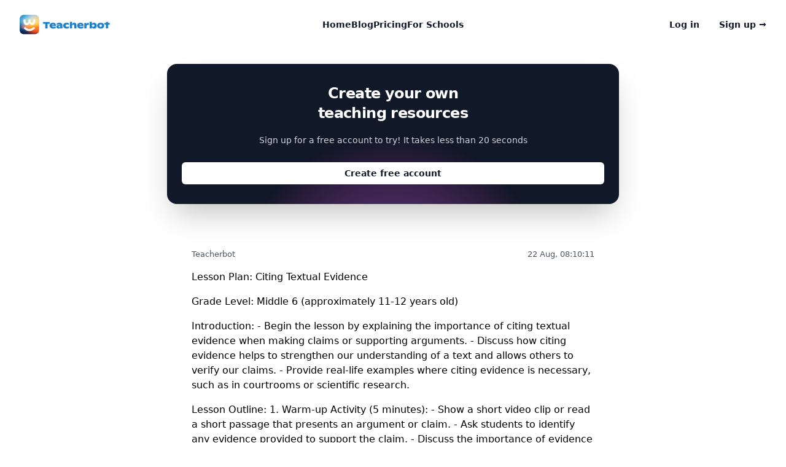

--- FILE ---
content_type: text/html; charset=utf-8
request_url: https://teacherbot.io/contents/create-a-lesson-plan-for-middle-6-children-on-citing-textual-evidence-
body_size: 35912
content:
<!DOCTYPE html>
<html lang="en" class="h-full">
  <head>
    <script type="importmap" data-turbo-track="reload">{
  "imports": {
    "application": "/assets/application-5a007568cab2aa00ceea592241a54a5e5b51fb00ca4493a9bb476399409d415d.js",
    "@hotwired/turbo-rails": "/assets/turbo.min-4cfe7c6aaeb9120821760aa53763dff54fbc561e500da6482fc43c54c7384929.js",
    "@hotwired/stimulus": "/assets/stimulus.min-dd364f16ec9504dfb72672295637a1c8838773b01c0b441bd41008124c407894.js",
    "@hotwired/stimulus-loading": "/assets/stimulus-loading-3576ce92b149ad5d6959438c6f291e2426c86df3b874c525b30faad51b0d96b3.js",
    "debug": "https://ga.jspm.io/npm:debug@4.3.4/src/browser.js",
    "process": "https://ga.jspm.io/npm:@jspm/core@2.0.0-beta.26/nodelibs/browser/process-production.js",
    "@rails/actioncable": "/assets/actioncable.esm-06609b0ecaffe2ab952021b9c8df8b6c68f65fc23bee728fc678a2605e1ce132.js",
    "controllers/application": "/assets/controllers/application-adb563e2fe19246939a29dae0a545c65563ddf59d386d40bffafea976cc3a326.js",
    "controllers/ask_ida_controller": "/assets/controllers/ask_ida_controller-977ab435a391315896a3dda5d2eebbb24e83fc65191f546a3492ead576fe7a21.js",
    "controllers/chat_widget_controller": "/assets/controllers/chat_widget_controller-98a07ab2fbf471c6f40883a18c37d16b80e51fd1fef50a108d8bd55cdcb7a26b.js",
    "controllers/content_loader_controller": "/assets/controllers/content_loader_controller-101f707e780b96ea7753e3712368db5ad9ea84c114732a97af9b235b69ddda21.js",
    "controllers/controls_visibility_controller": "/assets/controllers/controls_visibility_controller-5c0231449738e15728c5be89d8c4046c756fdaf24f31a874fb96dbd28a4fc791.js",
    "controllers/conversation_loader_controller": "/assets/controllers/conversation_loader_controller-f0fbe148435f18f736133892236a48e38582bb20bbaf67c72207ea4e226f4ea9.js",
    "controllers/countdown_timer_controller": "/assets/controllers/countdown_timer_controller-73780d78877baa04cc6d8c58cc721136dc0107f2af6ff3f78da7d3a2368c6a3b.js",
    "controllers/curriculum_selector_controller": "/assets/controllers/curriculum_selector_controller-801d574ec829dfc7ffc3e2ffd344219073bf6da05b0ed78862fb88501768009a.js",
    "controllers/dalle_image_loader_controller": "/assets/controllers/dalle_image_loader_controller-a1631bcdbc97e1682b8fe2c0175f44c85409701bafd59697fd5a9b33518cbfa6.js",
    "controllers/dynamic_h1_controller": "/assets/controllers/dynamic_h1_controller-bddae4db9aa2b7b1df1f0b31927f3f87f624c4cd399ce037b436707cbd0f54a9.js",
    "controllers/england_curriculum_selector_controller": "/assets/controllers/england_curriculum_selector_controller-2c49276de147cbfa12fd007d12cbd93b2a10b269c337d87d439a9c807409dd24.js",
    "controllers/favorite_tools_controller": "/assets/controllers/favorite_tools_controller-d6ef1f743571a4c40d17172b04a8bbaf0c5936e153bbead2b0fd46ecb886806a.js",
    "controllers/hello_controller": "/assets/controllers/hello_controller-9c6f939a096d28f059701ef99c3849cd5efe85a7698715b27180d4a4dcb80404.js",
    "controllers": "/assets/controllers/index-348c79955f5b917127caeb756dd48091bbffb9554c1ef4af2366d46bad3016c7.js",
    "controllers/logout_controller": "/assets/controllers/logout_controller-bf8d2ed53d2de6c48fa867395260ee9d34cd0969999fdb48157b670527c217e1.js",
    "controllers/mixed_content_loader_controller": "/assets/controllers/mixed_content_loader_controller-31267e995b5f393b68eb47ed80df1b3abfd36a8aefd108e11bb94326cd0c5b80.js",
    "controllers/mobile_menu_controller": "/assets/controllers/mobile_menu_controller-fe23a2f8554ccaf9d81c781a5eb5907a0228f492a473d7eb7b3deaf0121dd8a0.js",
    "controllers/nav_highlight_controller": "/assets/controllers/nav_highlight_controller-b38b3944f9427c3858248ee13b91eb237945a4aabec73adc8b701108cf518c2f.js",
    "controllers/navbar_controller": "/assets/controllers/navbar_controller-6eae5983d1f6e123013a01bee05b34181adec1e29c84bb32dc642b1a5cb6958f.js",
    "controllers/powerpoint_upload_controller": "/assets/controllers/powerpoint_upload_controller-b3e86869f2cfa6aaaac7957d5ed46afc589af473c71f533d67eda1b1c5b4a3e1.js",
    "controllers/pricing_toggle_controller": "/assets/controllers/pricing_toggle_controller-bb1c7e6274de7a4b7639dd87660c1c378d91d1fe6c3c29e09b6391ef3e5254d8.js",
    "controllers/reveal_controller": "/assets/controllers/reveal_controller-813e8bfb67358cd8d4c16a77796b93cfd0eecdd8025a4cbbabf5e905cb085061.js",
    "controllers/scotland_controller": "/assets/controllers/scotland_controller-91bf5835ed666f88230cb09201df566c66389dbd05f28acf38b3af5cba4edc85.js",
    "controllers/search_controller": "/assets/controllers/search_controller-35198f990edee7d1b788600ffa7791505c7725bd7c142475e1f566b60a63bb84.js",
    "controllers/translation_modal_controller": "/assets/controllers/translation_modal_controller-fa5a50beb675b472d721543e4e80d9e370c80b75fcffe6f25f8ca218dae0a90d.js"
  }
}</script>
<link rel="modulepreload" href="/assets/application-5a007568cab2aa00ceea592241a54a5e5b51fb00ca4493a9bb476399409d415d.js">
<link rel="modulepreload" href="/assets/turbo.min-4cfe7c6aaeb9120821760aa53763dff54fbc561e500da6482fc43c54c7384929.js">
<link rel="modulepreload" href="/assets/stimulus.min-dd364f16ec9504dfb72672295637a1c8838773b01c0b441bd41008124c407894.js">
<link rel="modulepreload" href="/assets/stimulus-loading-3576ce92b149ad5d6959438c6f291e2426c86df3b874c525b30faad51b0d96b3.js">
<link rel="modulepreload" href="https://ga.jspm.io/npm:debug@4.3.4/src/browser.js">
<link rel="modulepreload" href="https://ga.jspm.io/npm:@jspm/core@2.0.0-beta.26/nodelibs/browser/process-production.js">
<link rel="modulepreload" href="/assets/actioncable.esm-06609b0ecaffe2ab952021b9c8df8b6c68f65fc23bee728fc678a2605e1ce132.js">
<link rel="modulepreload" href="/assets/controllers/application-adb563e2fe19246939a29dae0a545c65563ddf59d386d40bffafea976cc3a326.js">
<link rel="modulepreload" href="/assets/controllers/ask_ida_controller-977ab435a391315896a3dda5d2eebbb24e83fc65191f546a3492ead576fe7a21.js">
<link rel="modulepreload" href="/assets/controllers/chat_widget_controller-98a07ab2fbf471c6f40883a18c37d16b80e51fd1fef50a108d8bd55cdcb7a26b.js">
<link rel="modulepreload" href="/assets/controllers/content_loader_controller-101f707e780b96ea7753e3712368db5ad9ea84c114732a97af9b235b69ddda21.js">
<link rel="modulepreload" href="/assets/controllers/controls_visibility_controller-5c0231449738e15728c5be89d8c4046c756fdaf24f31a874fb96dbd28a4fc791.js">
<link rel="modulepreload" href="/assets/controllers/conversation_loader_controller-f0fbe148435f18f736133892236a48e38582bb20bbaf67c72207ea4e226f4ea9.js">
<link rel="modulepreload" href="/assets/controllers/countdown_timer_controller-73780d78877baa04cc6d8c58cc721136dc0107f2af6ff3f78da7d3a2368c6a3b.js">
<link rel="modulepreload" href="/assets/controllers/curriculum_selector_controller-801d574ec829dfc7ffc3e2ffd344219073bf6da05b0ed78862fb88501768009a.js">
<link rel="modulepreload" href="/assets/controllers/dalle_image_loader_controller-a1631bcdbc97e1682b8fe2c0175f44c85409701bafd59697fd5a9b33518cbfa6.js">
<link rel="modulepreload" href="/assets/controllers/dynamic_h1_controller-bddae4db9aa2b7b1df1f0b31927f3f87f624c4cd399ce037b436707cbd0f54a9.js">
<link rel="modulepreload" href="/assets/controllers/england_curriculum_selector_controller-2c49276de147cbfa12fd007d12cbd93b2a10b269c337d87d439a9c807409dd24.js">
<link rel="modulepreload" href="/assets/controllers/favorite_tools_controller-d6ef1f743571a4c40d17172b04a8bbaf0c5936e153bbead2b0fd46ecb886806a.js">
<link rel="modulepreload" href="/assets/controllers/hello_controller-9c6f939a096d28f059701ef99c3849cd5efe85a7698715b27180d4a4dcb80404.js">
<link rel="modulepreload" href="/assets/controllers/index-348c79955f5b917127caeb756dd48091bbffb9554c1ef4af2366d46bad3016c7.js">
<link rel="modulepreload" href="/assets/controllers/logout_controller-bf8d2ed53d2de6c48fa867395260ee9d34cd0969999fdb48157b670527c217e1.js">
<link rel="modulepreload" href="/assets/controllers/mixed_content_loader_controller-31267e995b5f393b68eb47ed80df1b3abfd36a8aefd108e11bb94326cd0c5b80.js">
<link rel="modulepreload" href="/assets/controllers/mobile_menu_controller-fe23a2f8554ccaf9d81c781a5eb5907a0228f492a473d7eb7b3deaf0121dd8a0.js">
<link rel="modulepreload" href="/assets/controllers/nav_highlight_controller-b38b3944f9427c3858248ee13b91eb237945a4aabec73adc8b701108cf518c2f.js">
<link rel="modulepreload" href="/assets/controllers/navbar_controller-6eae5983d1f6e123013a01bee05b34181adec1e29c84bb32dc642b1a5cb6958f.js">
<link rel="modulepreload" href="/assets/controllers/powerpoint_upload_controller-b3e86869f2cfa6aaaac7957d5ed46afc589af473c71f533d67eda1b1c5b4a3e1.js">
<link rel="modulepreload" href="/assets/controllers/pricing_toggle_controller-bb1c7e6274de7a4b7639dd87660c1c378d91d1fe6c3c29e09b6391ef3e5254d8.js">
<link rel="modulepreload" href="/assets/controllers/reveal_controller-813e8bfb67358cd8d4c16a77796b93cfd0eecdd8025a4cbbabf5e905cb085061.js">
<link rel="modulepreload" href="/assets/controllers/scotland_controller-91bf5835ed666f88230cb09201df566c66389dbd05f28acf38b3af5cba4edc85.js">
<link rel="modulepreload" href="/assets/controllers/search_controller-35198f990edee7d1b788600ffa7791505c7725bd7c142475e1f566b60a63bb84.js">
<link rel="modulepreload" href="/assets/controllers/translation_modal_controller-fa5a50beb675b472d721543e4e80d9e370c80b75fcffe6f25f8ca218dae0a90d.js">
<script type="module">import "application"</script>
    <title>Teacherbot - Lesson Plan: Citing Textual Evidence for middle</title>
<meta name="description" content="Learn how to cite textual evidence with this comprehensive lesson plan for middle school students. Includes activities, discussions, and worksheets.">
<meta property="og:title" content="Teacherbot">
<meta property="og:description" content="We have developed the most powerful tool a teacher can have access to. You can create tasks and activities for all levels as well as topic plans, forward plans, lesson plans and much more.">
<meta property="og:image" content="/assets/social-og-image-856f6f93c1d72881ae9e017431bafd0077c3d6621337536cfbe9953c85c753d2.png">
    <link rel="icon" type="image/x-icon" href="/assets/favicon-955e0be104ce85b373d8996a0125100b61843fcd58f770d212adf4a28c0f6c8c.png" />
    <link rel="stylesheet" href="/assets/application-04024382391bb910584145d8113cf35ef376b55d125bb4516cebeb14ce788597.css" data-turbo-track="reload" media="screen" />
    <link rel="alternate" hreflang="en-US" href="https://teacherbot.io/">

    <script defer data-domain='teacherbot.io' src='https://plausible.io/js/script.js'></script>

    <meta name="viewport" content="width=device-width, initial-scale=1.0">
    <script src="https://cdn.tailwindcss.com"></script>

    <meta name="csrf-param" content="authenticity_token" />
<meta name="csrf-token" content="T4ZZ55ZEgwW9F2MWaKzIrOMA1nF91tdizXkDI5enRJo35HbitYfAAwGOXv5zlFkJuGOGORyFS9645cgDwWkmPA" />

    <script>
        !function(t,e){var o,n,p,r;e.__SV||(window.posthog=e,e._i=[],e.init=function(i,s,a){function g(t,e){var o=e.split(".");2==o.length&&(t=t[o[0]],e=o[1]),t[e]=function(){t.push([e].concat(Array.prototype.slice.call(arguments,0)))}}(p=t.createElement("script")).type="text/javascript",p.async=!0,p.src=s.api_host.replace(".i.posthog.com","-assets.i.posthog.com")+"/static/array.js",(r=t.getElementsByTagName("script")[0]).parentNode.insertBefore(p,r);var u=e;for(void 0!==a?u=e[a]=[]:a="posthog",u.people=u.people||[],u.toString=function(t){var e="posthog";return"posthog"!==a&&(e+="."+a),t||(e+=" (stub)"),e},u.people.toString=function(){return u.toString(1)+".people (stub)"},o="init push capture register register_once register_for_session unregister unregister_for_session getFeatureFlag getFeatureFlagPayload isFeatureEnabled reloadFeatureFlags updateEarlyAccessFeatureEnrollment getEarlyAccessFeatures on onFeatureFlags onSessionId getSurveys getActiveMatchingSurveys renderSurvey canRenderSurvey getNextSurveyStep identify setPersonProperties group resetGroups setPersonPropertiesForFlags resetPersonPropertiesForFlags setGroupPropertiesForFlags resetGroupPropertiesForFlags reset get_distinct_id getGroups get_session_id get_session_replay_url alias set_config startSessionRecording stopSessionRecording sessionRecordingStarted loadToolbar get_property getSessionProperty createPersonProfile opt_in_capturing opt_out_capturing has_opted_in_capturing has_opted_out_capturing clear_opt_in_out_capturing debug".split(" "),n=0;n<o.length;n++)g(u,o[n]);e._i.push([i,s,a])},e.__SV=1)}(document,window.posthog||[]);
        posthog.init('phc_9XspSrFjTjfa17wxogCzAF4FlHH5CkDac5nbiJrCadD',{api_host:'https://us.i.posthog.com', person_profiles: 'identified_only' // or 'always' to create profiles for anonymous users as well
            })
    </script>

    <script async src="https://app.justreply.ai/justreply.js?integrationId=8601-8259-555d-9f5f-c5bc-ad08-a41a-87d2" ></script>

    <script>
      (function(w,d,s,l,i){w[l]=w[l]||[];w[l].push({'gtm.start':
      new Date().getTime(),event:'gtm.js'});var f=d.getElementsByTagName(s)[0],
      j=d.createElement(s),dl=l!='dataLayer'?'&l='+l:'';j.async=true;j.src=
      'https://www.googletagmanager.com/gtag/js?id='+i+dl;f.parentNode.insertBefore(j,f);
      })(window,document,'script','dataLayer','G-4WN7X5R5G5');
    </script>

    <script>
      window.dataLayer = window.dataLayer || [];
      function gtag(){dataLayer.push(arguments);}
      gtag('js', new Date());
      gtag('config', 'G-4WN7X5R5G5');
    </script>
  </head>

  <body>
      <header class="absolute inset-x-0 top-0 z-50" data-controller="mobile-menu">
    <nav class="mx-auto flex max-w-7xl items-center justify-between p-6 lg:px-8" aria-label="Global">
      <div class="flex lg:flex-1">
        <a href="#" class="-m-1.5 p-1.5">
          <span class="sr-only">Teacherbot</span>
          <a class="-m-1.5 p-1.5" href="/">
            <img class="h-8 w-auto" alt="Teacherbot logo" src="/assets/Logo-light-bg-12c0750f9139551e08190d70b59fb264209dfec11ba22188baa96fd7b33cc39f.png" />
</a>        </a>
      </div>
      <div class="flex lg:hidden">
        <button type="button" class="-m-2.5 inline-flex items-center justify-center rounded-md p-2.5 text-gray-700" data-action="click->mobile-menu#open" data-mobile-menu-target="openButton">
          <span class="sr-only">Open main menu</span>
          <svg class="h-6 w-6" fill="none" viewBox="0 0 24 24" stroke-width="1.5" stroke="currentColor" aria-hidden="true">
            <path stroke-linecap="round" stroke-linejoin="round" d="M3.75 6.75h16.5M3.75 12h16.5m-16.5 5.25h16.5" />
          </svg>
        </button>
      </div>
      <div class="hidden lg:flex lg:gap-x-12">
        <a href="/" class="text-sm font-semibold leading-6 text-gray-900">Home</a>
        <a href="/blog" class="text-sm font-semibold leading-6 text-gray-900">Blog</a>
        <a href="/pricing" class="text-sm font-semibold leading-6 text-gray-900">Pricing</a>
        <a href="/for_schools" class="text-sm font-semibold leading-6 text-gray-900">For Schools</a>
      </div>
      <div class="hidden lg:flex lg:flex-1 lg:justify-end">
        <a href="/auth/users/sign_in" class="text-sm font-semibold leading-6 text-gray-900 mr-8">Log in</a>
        <a href="/auth/users/sign_up" class="text-sm font-semibold leading-6 text-gray-900">Sign up <span aria-hidden="true">&rarr;</span></a>
      </div>
    </nav>

    <!-- Mobile menu, show/hide based on menu open state. -->
    <div class="lg:hidden hidden" role="dialog" aria-modal="true" data-mobile-menu-target="mobileMenu">
      <!-- Background backdrop, show/hide based on slide-over state. -->
      <div class="fixed inset-0 z-50 bg-gray-600 bg-opacity-75 hidden" data-mobile-menu-target="backdrop" data-action="click->mobile-menu#closeIfBackdropClicked"></div>
      <div class="fixed inset-y-0 right-0 z-50 w-full overflow-y-auto bg-white px-6 py-6 sm:max-w-sm sm:ring-1 sm:ring-gray-900/10">
        <div class="flex items-center justify-between">
          <a href="/" class="-m-1.5 p-1.5">
            <span class="sr-only">Teacherbot</span>
              <img class="h-8 w-auto" alt="Teacherbot logo" src="/assets/Logo-light-bg-12c0750f9139551e08190d70b59fb264209dfec11ba22188baa96fd7b33cc39f.png" />
          </a>
          <button type="button" class="-m-2.5 rounded-md p-2.5 text-gray-700" data-action="click->mobile-menu#close" data-mobile-menu-target="closeButton">
            <span class="sr-only">Close menu</span>
            <svg class="h-6 w-6" fill="none" viewBox="0 0 24 24" stroke-width="1.5" stroke="currentColor" aria-hidden="true">
              <path stroke-linecap="round" stroke-linejoin="round" d="M6 18L18 6M6 6l12 12" />
            </svg>
          </button>
        </div>
        <div class="mt-6 flow-root">
          <div class="-my-6 divide-y divide-gray-500/10">
            <div class="space-y-2 py-6">
              <a href="/" class="-mx-3 block rounded-lg px-3 py-2 text-base font-semibold leading-7 text-gray-900 hover:bg-gray-50">Home</a>
              <a href="/blog" class="-mx-3 block rounded-lg px-3 py-2 text-base font-semibold leading-7 text-gray-900 hover:bg-gray-50">Blog</a>
              <a href="/pricing" class="-mx-3 block rounded-lg px-3 py-2 text-base font-semibold leading-7 text-gray-900 hover:bg-gray-50">Pricing</a>
              <a href="/for_schools" class="-mx-3 block rounded-lg px-3 py-2 text-base font-semibold leading-7 text-gray-900 hover:bg-gray-50">For Schools</a>
            <div class="py-6">
              <a href="/auth/users/sign_in" class="-mx-3 block rounded-lg px-3 py-2.5 text-base font-semibold leading-7 text-gray-900 hover:bg-gray-50">Log in</a>
              <a href="/auth/users/sign_up" class="-mx-3 block rounded-lg px-3 py-2.5 text-base font-semibold leading-7 text-gray-900 hover:bg-gray-50">Sign up</a>
            </div>
          </div>
        </div>
      </div>
    </div>
  </header>
    <div class="flex flex-col lg:flex-row min-h-screen h-full">
	<div class="w-full lg:w-full p-4 lg:p-8 overflow-y-auto">
			<div class="bg-white mt-12 -mb-10">
				<div class="mx-auto max-w-3xl py-6 px-4">
					<div class="relative isolate overflow-hidden bg-gray-900 px-4 py-8 text-center shadow-2xl rounded-2xl sm:px-6">
						<h2 class="mx-auto max-w-2xl text-2xl font-bold tracking-tight text-white sm:text-2xl">Create your own <br/>
							teaching resources</h2>
						<p class="mx-auto mt-4 max-w-xl text-sm leading-6 text-gray-300">Sign up for a free account to try! It takes less than 20 seconds</p>
						<div class="mt-6 flex flex-col items-center justify-center gap-y-4">
							<a href="/auth/users/sign_up" class="block w-full rounded-md bg-white px-3 py-2 text-sm font-semibold text-gray-900 shadow-sm hover:bg-gray-100 focus-visible:outline focus-visible:outline-2 focus-visible:outline-offset-2 focus-visible:outline-white">Create free account</a>
						</div>
						<svg viewBox="0 0 1024 1024" class="absolute left-1/2 top-1/2 -z-10 h-[32rem] w-[32rem] -translate-x-1/2 [mask-image:radial-gradient(closest-side,white,transparent)]" aria-hidden="true">
							<circle cx="512" cy="512" r="512" fill="url(#827591b1-ce8c-4110-b064-7cb85a0b1217)" fill-opacity="0.7" />
							<defs>
								<radialGradient id="827591b1-ce8c-4110-b064-7cb85a0b1217">
									<stop stop-color="#7775D6" />
									<stop offset="1" stop-color="#E935C1" />
								</radialGradient>
							</defs>
						</svg>
					</div>
				</div>
			</div>
		<div class="mx-auto max-w-3xl sm:px-6 lg:px-8">
			<article class="bg-white overflow-hidden">
				<div class="p-6 mt-16">
						<script>
							console.log("Non-DALLE model detected, image-loader not active");
						</script>
						<div data-controller="content-loader controls-visibility"
              data-content-loader-url-value="/content/update/13141"
              data-content-loader-interval-value="2000"
              data-content-loader-messages-value="[&quot;Hang tight... We are creating your resource!&quot;,&quot;Almost done. Just a few more tweaks!&quot;,&quot;Wrapping up!&quot;,&quot;You ready to see some magic?&quot;]">
							<div class="flex justify-between items-center mb-4">
								<small class="text-gray-600"><i class="icon-message"></i> Teacherbot</small>
								<small class="text-gray-600">22 Aug, 08:10:11</small>
							</div>
							<div data-content-loader-target="content" class="markdown-content">
								<p>Lesson Plan: Citing Textual Evidence</p>

<p>Grade Level: Middle 6 (approximately 11-12 years old)</p>

<p>Introduction:
- Begin the lesson by explaining the importance of citing textual evidence when making claims or supporting arguments.
- Discuss how citing evidence helps to strengthen our understanding of a text and allows others to verify our claims.
- Provide real-life examples where citing evidence is necessary, such as in courtrooms or scientific research.</p>

<p>Lesson Outline:
1. Warm-up Activity (5 minutes):
   - Show a short video clip or read a short passage that presents an argument or claim.
   - Ask students to identify any evidence provided to support the claim.
   - Discuss the importance of evidence in supporting claims.</p>

<ol>
  <li>Understanding Textual Evidence (10 minutes):
    <ul>
      <li>Explain the concept of textual evidence, which refers to specific details or information from a text that supports a claim or argument.</li>
      <li>Provide examples of different types of textual evidence, such as direct quotes, paraphrases, and summaries.</li>
      <li>Discuss the importance of selecting relevant and reliable evidence.</li>
    </ul>
  </li>
  <li>Identifying Textual Evidence (15 minutes):
    <ul>
      <li>Show a video or provide a short reading passage.</li>
      <li>Model the process of identifying and highlighting textual evidence within the text.</li>
      <li>Guide students in identifying key details and evidence that support the main idea or claim.</li>
    </ul>
  </li>
  <li>Questioning and Discussion (10 minutes):
    <ul>
      <li>Engage students in a discussion by asking questions such as:
        <ul>
          <li>Why is it important to cite evidence when making claims?</li>
          <li>How does citing evidence strengthen our arguments?</li>
          <li>What challenges might arise when identifying relevant evidence?</li>
        </ul>
      </li>
    </ul>
  </li>
  <li>Practice Activity: Worksheet (15 minutes):
    <ul>
      <li>Distribute a worksheet that includes short passages or excerpts from texts.</li>
      <li>Instruct students to read each passage and identify at least two pieces of textual evidence to support a given claim or answer a specific question.</li>
      <li>Encourage students to use highlighters or underline the evidence within the text.</li>
    </ul>
  </li>
</ol>

<p>Assessment:
- Monitor students’ participation during the discussion and questioning session.
- Collect and review completed worksheets to assess students’ ability to identify and cite textual evidence accurately.
- Provide feedback and offer additional support as needed.</p>

<p>Differentiation:
- For students who need extra support, provide sentence starters or sentence frames to help them cite evidence.
- For advanced students, challenge them to find additional evidence or analyze the effectiveness of the evidence provided.</p>

<p>Plenary:
- Summarize the main points discussed during the lesson.
- Ask students to share one thing they learned about citing textual evidence.
- Emphasize the importance of practicing this skill in their future reading and writing tasks.</p>

<p>Video Resources:
1. “Citing Textual Evidence” by Teaching Without Frills: 
   - Link: https://www.youtube.com/watch?v=3e9ZRGjUZz0</p>

<ol>
  <li>“Citing Textual Evidence” by Study.com:
    <ul>
      <li>Link: https://www.youtube.com/watch?v=3e9ZRGjUZz0</li>
    </ul>
  </li>
</ol>

<p>Worksheet Resources:
1. “Citing Textual Evidence Worksheet” by Education.com:
   - Link: https://www.education.com/download/worksheet/105682/citing-textual-evidence.pdf</p>

<ol>
  <li>“Citing Textual Evidence Practice Worksheet” by ReadWorks:
    <ul>
      <li>Link: https://www.readworks.org/lesson_images/lesson_uploads/0001/000198/1/medium/citing-textual-evidence-practice-worksheet.pdf</li>
    </ul>
  </li>
</ol>

							</div>
							<p data-content-loader-target="loader" class="hidden">
								Loading...
							</p>
						</div>
				</div>
			</article>
		</div>
	</div>
	</div>
	<script>
		document.addEventListener('DOMContentLoaded', (event) => {
		  const content = document.querySelector('.markdown-content');
		  if (content) {
		    content.querySelectorAll('h1').forEach(el => el.classList.add('text-4xl', 'font-bold', 'mb-4', 'mt-6', 'pb-2', 'border-b'));
		    content.querySelectorAll('h2').forEach(el => el.classList.add('text-3xl', 'font-semibold', 'mb-4', 'mt-6'));
		    content.querySelectorAll('h3').forEach(el => el.classList.add('text-2xl', 'font-semibold', 'mb-4', 'mt-6'));
		    content.querySelectorAll('h4').forEach(el => el.classList.add('text-xl', 'font-semibold', 'mb-4', 'mt-6'));
		    content.querySelectorAll('h5').forEach(el => el.classList.add('text-lg', 'font-semibold', 'mb-4', 'mt-6'));
		    content.querySelectorAll('h6').forEach(el => el.classList.add('text-base', 'font-semibold', 'mb-4', 'mt-6'));
		    content.querySelectorAll('p').forEach(el => el.classList.add('mb-4'));
		    content.querySelectorAll('a').forEach(el => el.classList.add('text-blue-600', 'underline'));
		    content.querySelectorAll('ul').forEach(el => el.classList.add('list-disc', 'pl-5', 'mb-4'));
		    content.querySelectorAll('ol').forEach(el => el.classList.add('list-decimal', 'pl-5', 'mb-4'));
		    content.querySelectorAll('blockquote').forEach(el => el.classList.add('border-l-4', 'border-gray-300', 'pl-4', 'italic', 'my-4'));
		    content.querySelectorAll('code').forEach(el => el.classList.add('bg-gray-100', 'rounded', 'px-1', 'py-0.5', 'font-mono', 'text-sm'));
		    content.querySelectorAll('pre').forEach(el => {
		      el.classList.add('bg-gray-100', 'rounded', 'p-4', 'mb-4');
		      el.querySelectorAll('code').forEach(code => code.classList.add('block', 'bg-transparent', 'p-0', 'overflow-visible', 'rounded-none'));
		    });
		  }
		});
	</script>
		<script>
			document.addEventListener('DOMContentLoaded', (event) => {
			  const controller = new ContentLoaderController();
			  controller.applyStyles();
			});
		</script>
	
      
<footer class="bg-white" aria-labelledby="footer-heading">
  <h2 id="footer-heading" class="sr-only">Footer</h2>
  <div class="mx-auto max-w-7xl px-6 pb-8 pt-16 sm:pt-24 lg:px-8 lg:pt-32">
    <div class="xl:grid xl:grid-cols-4 xl:gap-8">
      <div class="space-y-8 xl:col-span-1">
        <a class="-m-1.5 p-1.5" href="/">
            <img class="h-8 w-auto" alt="Teacherbot logo" src="/assets/Logo-light-bg-12c0750f9139551e08190d70b59fb264209dfec11ba22188baa96fd7b33cc39f.png" />
</a>        <p class="text-sm leading-6 text-gray-600 pr-8 py-2">Teacherbot is an AI based platform that help teachers create resources in seconds.</p>
        <div class="flex space-x-6">
          <a href="https://www.instagram.com/teacherbot.io" class="text-gray-400 hover:text-gray-500">
            <span class="sr-only">Instagram</span>
            <svg class="h-6 w-6" fill="currentColor" viewBox="0 0 24 24" aria-hidden="true">
              <path fill-rule="evenodd" d="M12.315 2c2.43 0 2.784.013 3.808.06 1.064.049 1.791.218 2.427.465a4.902 4.902 0 011.772 1.153 4.902 4.902 0 011.153 1.772c.247.636.416 1.363.465 2.427.048 1.067.06 1.407.06 4.123v.08c0 2.643-.012 2.987-.06 4.043-.049 1.064-.218 1.791-.465 2.427a4.902 4.902 0 01-1.153 1.772 4.902 4.902 0 01-1.772 1.153c-.636.247-1.363.416-2.427.465-1.067.048-1.407.06-4.123.06h-.08c-2.643 0-2.987-.012-4.043-.06-1.064-.049-1.791-.218-2.427-.465a4.902 4.902 0 01-1.772-1.153 4.902 4.902 0 01-1.153-1.772c-.247-.636-.416-1.363-.465-2.427-.047-1.024-.06-1.379-.06-3.808v-.63c0-2.43.013-2.784.06-3.808.049-1.064.218-1.791.465-2.427a4.902 4.902 0 011.153-1.772A4.902 4.902 0 015.45 2.525c.636-.247 1.363-.416 2.427-.465C8.901 2.013 9.256 2 11.685 2h.63zm-.081 1.802h-.468c-2.456 0-2.784.011-3.807.058-.975.045-1.504.207-1.857.344-.467.182-.8.398-1.15.748-.35.35-.566.683-.748 1.15-.137.353-.3.882-.344 1.857-.047 1.023-.058 1.351-.058 3.807v.468c0 2.456.011 2.784.058 3.807.045.975.207 1.504.344 1.857.182.466.399.8.748 1.15.35.35.683.566 1.15.748.353.137.882.3 1.857.344 1.054.048 1.37.058 4.041.058h.08c2.597 0 2.917-.01 3.96-.058.976-.045 1.505-.207 1.858-.344.466-.182.8-.398 1.15-.748.35-.35.566-.683.748-1.15.137-.353.3-.882.344-1.857.048-1.055.058-1.37.058-4.041v-.08c0-2.597-.01-2.917-.058-3.96-.045-.976-.207-1.505-.344-1.858a3.097 3.097 0 00-.748-1.15 3.098 3.098 0 00-1.15-.748c-.353-.137-.882-.3-1.857-.344-1.023-.047-1.351-.058-3.807-.058zM12 6.865a5.135 5.135 0 110 10.27 5.135 5.135 0 010-10.27zm0 1.802a3.333 3.333 0 100 6.666 3.333 3.333 0 000-6.666zm5.338-3.205a1.2 1.2 0 110 2.4 1.2 1.2 0 010-2.4z" clip-rule="evenodd" />
            </svg>
          </a>
          <a href="https://x.com/teacherbotio" class="text-gray-400 hover:text-gray-500" target="_blank">
            <span class="sr-only">X</span>
            <svg class="h-6 w-6" fill="currentColor" viewBox="0 0 24 24" aria-hidden="true">
              <path d="M13.6823 10.6218L20.2391 3H18.6854L12.9921 9.61788L8.44486 3H3.2002L10.0765 13.0074L3.2002 21H4.75404L10.7663 14.0113L15.5685 21H20.8131L13.6819 10.6218H13.6823ZM11.5541 13.0956L10.8574 12.0991L5.31391 4.16971H7.70053L12.1742 10.5689L12.8709 11.5655L18.6861 19.8835H16.2995L11.5541 13.096V13.0956Z" />
            </svg>
          </a>
        </div>
      </div>
      <div class="mt-16 grid grid-cols-2 gap-8 xl:col-span-3 xl:mt-0">
        <div class="md:grid md:grid-cols-2 md:gap-8">
          <div>
            <h3 class="text-sm font-semibold leading-6 text-gray-900">Tools</h3>
            <ul role="list" class="mt-6 space-y-4">
              <li>
                <a href="/tools/lesson_plan" class="text-sm leading-6 text-gray-600 hover:text-gray-900">Lesson Plan Builder</a>
              </li>
              <li>
                <a href="/tools/quiz_generator" class="text-sm leading-6 text-gray-600 hover:text-gray-900">Quiz Generator</a>
              </li>
              <li>
                <a href="/tools/report_card_generator" class="text-sm leading-6 text-gray-600 hover:text-gray-900">Report Card Generator</a>
              </li>
              <li>
                <a href="/tools/meet_the_teacher_template" class="text-sm leading-6 text-gray-600 hover:text-gray-900">Meet the Teacher Template</a>
              </li>
              <li>
                <a href="/tools/lab_safety_worksheet" class="text-sm leading-6 text-gray-600 hover:text-gray-900">Lab Safety Worksheet</a>
              </li>
              <li>
                <a href="/tools/scientific_method_worksheet" class="text-sm leading-6 text-gray-600 hover:text-gray-900">Scientific Method Worksheet</a>
              </li>
              <li>
                <a href="/tools/summative_assessments" class="text-sm leading-6 text-gray-600 hover:text-gray-900">Summative Assessments</a>
              </li>
              <li>
                <a href="/tools/lab_equipment_worksheet" class="text-sm leading-6 text-gray-600 hover:text-gray-900">Lab Equipment Worksheet</a>
              </li>
              <li>
                <a href="/tools/ai_letter_of_recommendation" class="text-sm leading-6 text-gray-600 hover:text-gray-900">AI Letter of Recommendation</a>
              </li>
              <li>
                <a href="/tools/book_review_template" class="text-sm leading-6 text-gray-600 hover:text-gray-900">Book Review Template</a>
              </li>
              <li>
                <a href="/tools/expanded_form_worksheet" class="text-sm leading-6 text-gray-600 hover:text-gray-900">Expanded Form Worksheet</a>
              </li>
              <li>
                <a href="/tools/main_idea_anchor_chart" class="text-sm leading-6 text-gray-600 hover:text-gray-900">Main Idea Anchor Chart</a>
              </li>
              <li>
                <a href="/tools/rubric_generator" class="text-sm leading-6 text-gray-600 hover:text-gray-900">Rubric Generator</a>
              </li>
              <li>
                <a href="/tools/report_card_comment_generator" class="text-sm leading-6 text-gray-600 hover:text-gray-900">Report Card Comment Generator</a>
              </li>
            </ul>
          </div>
          <div class="mt-10 md:mt-0">
            <h3 class="text-sm font-semibold leading-6 text-gray-900">Example resources</h3>
            <ul role="list" class="mt-6 space-y-4">
              <li>
                <a href="https://teacherbot.io/contents/create-a-lesson-plan-for-grade-8-students-on-notice-writing-include-an" class="text-sm leading-6 text-gray-600 hover:text-gray-900">Notice Writing Lesson Plan</a>
              </li>
              <li>
                <a href="https://teacherbot.io/contents/lesson-plan-on-adjective-for-grade-1" class="text-sm leading-6 text-gray-600 hover:text-gray-900">Adjectives Lesson Plan</a>
              </li>
              <li>
                <a href="https://teacherbot.io/contents/can-you-generate-10-report-comments-for-weak-average-above-average-and" class="text-sm leading-6 text-gray-600 hover:text-gray-900">Remarks for Weak Students</a>
              </li>
              <li>
                <a href="https://teacherbot.io/contents/synonym-lesson-plan" class="text-sm leading-6 text-gray-600 hover:text-gray-900">Synonyms Lesson Plan</a>
              </li>
            </ul>
          </div>
        </div>
        <div class="md:grid md:grid-cols-2 md:gap-8">
          <div>
            <h3 class="text-sm font-semibold leading-6 text-gray-900">Company</h3>
            <ul role="list" class="mt-6 space-y-4">
              <li>
                <a href="/auth/users/sign_up" class="text-sm leading-6 text-gray-600 hover:text-gray-900">Create account</a>
              </li>
              <li>
                <a href="/auth/users/sign_in" class="text-sm leading-6 text-gray-600 hover:text-gray-900">Sign in</a>
              </li>
              <li>
                <a href="/privacy_policy" class="text-sm leading-6 text-gray-600 hover:text-gray-900">Privacy</a>
              </li>
              <li>
                <a href="/terms_of_service" class="text-sm leading-6 text-gray-600 hover:text-gray-900">Terms</a>
              </li>
            </ul>
          </div>
          <div class="mt-10 md:mt-0">
            <h3 class="text-sm font-semibold leading-6 text-gray-900">Best from the blog</h3>
            <ul role="list" class="mt-6 space-y-4">
                <li>
                  <a class="text-sm leading-6 text-gray-600 hover:text-gray-900" href="/blog/mastering-diphthongs-a-teachers-guide">Mastering Diphthongs: A Teacher’s Guide</a>
                </li>
                <li>
                  <a class="text-sm leading-6 text-gray-600 hover:text-gray-900" href="/blog/proven-strategies-to-improve-student-focus-a-guide-for-teachers">Proven Strategies to Improve Student Focus: A Guide for Teachers</a>
                </li>
                <li>
                  <a class="text-sm leading-6 text-gray-600 hover:text-gray-900" href="/blog/50-debate-topics-for-the-classroom-perfect-for-teachers">50 Debate Topics for the Classroom | Perfect for Teachers</a>
                </li>
                <li>
                  <a class="text-sm leading-6 text-gray-600 hover:text-gray-900" href="/blog/mindful-coloring-for-students-bringing-calm-and-focus-to-the-classroom">Mindful Coloring for Students: Bringing Calm and Focus to the Classroom</a>
                </li>
                <li>
                  <a class="text-sm leading-6 text-gray-600 hover:text-gray-900" href="/blog/simple-tips-to-help-students-tackle-maths-word-problems">Simple Tips to Help Students Tackle Maths Word Problems</a>
                </li>
            </ul>
          </div>
        </div>
      </div>
    </div>
    <div class="mt-16 border-t border-gray-900/10 pt-8 sm:mt-20 lg:mt-24">
      <p class="text-xs leading-5 text-gray-500">&copy; 2024 Teacherbot Ltd. All rights reserved.</p>
    </div>
  </div>
</footer>
  </body>
</html>

--- FILE ---
content_type: text/javascript
request_url: https://teacherbot.io/assets/controllers/nav_highlight_controller-b38b3944f9427c3858248ee13b91eb237945a4aabec73adc8b701108cf518c2f.js
body_size: -324
content:
// app/javascript/controllers/nav_highlight_controller.js
import { Controller } from "@hotwired/stimulus"

export default class extends Controller {
  static targets = ["navItem"]

  connect() {
    this.highlightCurrentNavItem()
  }

  highlightCurrentNavItem() {
    const currentPath = window.location.pathname

    this.navItemTargets.forEach(navItem => {
      const link = navItem.querySelector('a')
      const href = link.getAttribute('href')

      if (currentPath === href) {
        this.setActiveStyles(link)
      } else {
        this.setInactiveStyles(link)
      }
    })
  }

  setActiveStyles(element) {
    element.classList.remove('text-gray-700', 'hover:text-indigo-600', 'hover:bg-gray-50')
    element.classList.add('bg-gray-50', 'text-indigo-600')

    const svg = element.querySelector('svg')
    if (svg) {
      svg.classList.remove('text-gray-400', 'group-hover:text-indigo-600')
      svg.classList.add('text-indigo-600')
    }
  }

  setInactiveStyles(element) {
    element.classList.remove('bg-gray-50', 'text-indigo-600')
    element.classList.add('text-gray-700', 'hover:text-indigo-600', 'hover:bg-gray-50')

    const svg = element.querySelector('svg')
    if (svg) {
      svg.classList.remove('text-indigo-600')
      svg.classList.add('text-gray-400', 'group-hover:text-indigo-600')
    }
  }
};


--- FILE ---
content_type: text/javascript
request_url: https://teacherbot.io/assets/controllers/hello_controller-9c6f939a096d28f059701ef99c3849cd5efe85a7698715b27180d4a4dcb80404.js
body_size: -633
content:
import { Controller } from "@hotwired/stimulus"

export default class extends Controller {
  constructor(context) {
    super(context)
    console.log(`${this.identifier} controller constructed`);
  }

  connect() {
    console.log(`${this.identifier} controller connected`);
  }
};


--- FILE ---
content_type: text/javascript
request_url: https://teacherbot.io/assets/controllers/conversation_loader_controller-f0fbe148435f18f736133892236a48e38582bb20bbaf67c72207ea4e226f4ea9.js
body_size: 477
content:
// conversation_loader_controller.js
import { Controller } from "@hotwired/stimulus"

export default class extends Controller {
  static targets = ["content", "loader"]
  static values = {
    url: String,
    interval: Number,
    messages: Array
  }

  connect() {
    console.log("Conversation Loader Controller connected")
    this.messageIndex = 0
    this.isLoading = false
    this.errorCount = 0

    if (this.contentTarget.innerHTML.trim() === "") {
      console.log("Conversation content is empty, starting polling")
      this.startPolling()
    } else {
      console.log("Conversation content is present, hiding loader")
      this.loaderTarget.classList.add("hidden")
      this.applyStyles()
    }
  }

  startPolling() {
    console.log("Starting polling for conversation")
    this.pollContent()
    this.pollingId = setInterval(() => this.pollContent(), this.intervalValue)
  }

  pollContent() {
    if (!this.isLoading) {
      console.log("Fetching conversation content")
      this.isLoading = true
      this.updateLoaderMessage()
      this.fetchContent()
    }
  }

  updateLoaderMessage() {
    const message = this.messagesValue[this.messageIndex]
    console.log("Updating conversation loader message to:", message)
    this.messageIndex = (this.messageIndex + 1) % this.messagesValue.length
    this.loaderTarget.textContent = message
    this.loaderTarget.classList.remove("hidden")
  }

  fetchContent() {
    fetch(this.urlValue, {
      headers: {
        'Accept': 'application/json',
        'X-Requested-With': 'XMLHttpRequest'
      }
    })
      .then(response => {
        if (!response.ok) {
          throw new Error(`HTTP error! status: ${response.status}`);
        }
        return response.json()
      })
      .then(data => {
        console.log("Received conversation data:", data)
        if (data.status === 'complete' && data.content) {
          console.log("Conversation content received, updating")
          this.contentTarget.innerHTML = data.content
          this.applyStyles()
          this.loaderTarget.classList.add("hidden")
          clearInterval(this.pollingId)
        } else {
          console.log("Conversation content still processing")
          this.isLoading = false
        }
      })
      .catch(error => {
        console.error("Error fetching conversation content:", error)
        this.errorCount++
        if (this.errorCount > 3) {
          console.log("Too many errors, stopping polling")
          clearInterval(this.pollingId)
          this.loaderTarget.textContent = "An error occurred while loading the conversation. Please try refreshing the page."
        } else {
          this.isLoading = false
        }
      })
  }

  applyStyles() {
    const content = this.contentTarget;
    content.classList.add('markdown-content');
    content.querySelectorAll('h1').forEach(el => el.classList.add('text-4xl', 'font-bold', 'mb-4', 'mt-6', 'pb-2', 'border-b'));
    content.querySelectorAll('h2').forEach(el => el.classList.add('text-3xl', 'font-semibold', 'mb-4', 'mt-6'));
    content.querySelectorAll('h3').forEach(el => el.classList.add('text-2xl', 'font-semibold', 'mb-4', 'mt-6'));
    content.querySelectorAll('h4').forEach(el => el.classList.add('text-xl', 'font-semibold', 'mb-4', 'mt-6'));
    content.querySelectorAll('h5').forEach(el => el.classList.add('text-lg', 'font-semibold', 'mb-4', 'mt-6'));
    content.querySelectorAll('h6').forEach(el => el.classList.add('text-base', 'font-semibold', 'mb-4', 'mt-6'));
    content.querySelectorAll('p').forEach(el => el.classList.add('mb-4'));
    content.querySelectorAll('a').forEach(el => el.classList.add('text-blue-600', 'underline'));
    content.querySelectorAll('ul').forEach(el => el.classList.add('list-disc', 'pl-5', 'mb-4'));
    content.querySelectorAll('ol').forEach(el => el.classList.add('list-decimal', 'pl-5', 'mb-4'));
    content.querySelectorAll('blockquote').forEach(el => el.classList.add('border-l-4', 'border-gray-300', 'pl-4', 'italic', 'my-4'));
    content.querySelectorAll('code').forEach(el => el.classList.add('bg-gray-100', 'rounded', 'px-1', 'py-0.5', 'font-mono', 'text-sm'));
    content.querySelectorAll('pre').forEach(el => {
      el.classList.add('bg-gray-100', 'rounded', 'p-4', 'mb-4');
      el.querySelectorAll('code').forEach(code => code.classList.add('block', 'bg-transparent', 'p-0', 'overflow-visible', 'rounded-none'));
    });
  }
};


--- FILE ---
content_type: text/javascript
request_url: https://teacherbot.io/assets/controllers/reveal_controller-813e8bfb67358cd8d4c16a77796b93cfd0eecdd8025a4cbbabf5e905cb085061.js
body_size: -565
content:
import { Controller } from "@hotwired/stimulus"

export default class extends Controller {
  static targets = ["button", "questionContent", "answerContent"]

  toggle() {
    this.questionContentTarget.classList.toggle("hidden")
    this.answerContentTarget.classList.toggle("hidden")

    if (this.answerContentTarget.classList.contains("hidden")) {
      this.buttonTarget.textContent = "Reveal answer"
    } else {
      this.buttonTarget.textContent = "Hide answer"
    }
  }
};


--- FILE ---
content_type: text/javascript
request_url: https://teacherbot.io/assets/controllers/curriculum_selector_controller-801d574ec829dfc7ffc3e2ffd344219073bf6da05b0ed78862fb88501768009a.js
body_size: 669
content:
import { Controller } from "@hotwired/stimulus"

export default class extends Controller {
    static targets = [
    "row",
    "selectedList",
    "selectedOutcomes",
    "submitButton",
    "form",
    "searchInput"
  ]

  connect() {
    this.selectedItems = []
    this.updateSubmitButton()
  }

  selectOutcome(event) {
    const button = event.currentTarget
    const outcomeData = {
      title: button.dataset.outcomeTitle,
      curricularArea: button.dataset.curricularArea,
      level: button.dataset.level,
      code: button.dataset.outcomeCode,
      description: button.dataset.outcomeDescription
    }

    // Check if already selected
    const existingIndex = this.selectedItems.findIndex(item =>
      item.code === outcomeData.code
    )

    if (existingIndex === -1) {
      this.selectedItems.push(outcomeData)
      this.addToSelectedList(outcomeData)
      button.textContent = "Remove"
      button.classList.remove("text-indigo-600", "hover:text-indigo-900")
      button.classList.add("text-red-600", "hover:text-red-900")
    } else {
      this.selectedItems.splice(existingIndex, 1)
      this.removeFromSelectedList(outcomeData.code)
      button.textContent = "Select"
      button.classList.remove("text-red-600", "hover:text-red-900")
      button.classList.add("text-indigo-600", "hover:text-indigo-900")
    }

    this.updateHiddenField()
    this.updateSubmitButton()
  }

  addToSelectedList(outcomeData) {
    const itemHtml = `
      <div class="selected-item border-b pb-2 mb-2" data-outcome-code="${outcomeData.code}">
        <div class="text-xs text-gray-500">${outcomeData.description}</div>
        <div class="text-xs text-gray-400 mt-1">${outcomeData.code} - ${outcomeData.level}</div>
        <button type="button"
          class="text-red-600 hover:text-red-900 text-xs mt-1"
          data-action="curriculum-selector#removeItem"
          data-outcome-code="${outcomeData.code}">
          Remove
        </button>
      </div>
    `
    this.selectedListTarget.insertAdjacentHTML('beforeend', itemHtml)
  }

  removeItem(event) {
    const code = event.currentTarget.dataset.outcomeCode
    const tableButton = this.element.querySelector(`button[data-outcome-code="${code}"]`)
    if (tableButton) {
      tableButton.textContent = "Select"
      tableButton.classList.remove("text-red-600", "hover:text-red-900")
      tableButton.classList.add("text-indigo-600", "hover:text-indigo-900")
    }
    this.selectedItems = this.selectedItems.filter(item => item.code !== code)
    this.removeFromSelectedList(code)
    this.updateHiddenField()
    this.updateSubmitButton()
  }

  removeFromSelectedList(code) {
    const item = this.selectedListTarget.querySelector(`[data-outcome-code="${code}"]`)
    if (item) {
      item.remove()
    }
  }

  updateHiddenField() {
    this.selectedOutcomesTarget.value = JSON.stringify(this.selectedItems)
  }

  updateSubmitButton() {
    const hasSelectedItems = this.selectedItems.length > 0
    this.submitButtonTarget.disabled = !hasSelectedItems

    // Update button text and styling based on state
    if (hasSelectedItems) {
      this.submitButtonTarget.value = "Continue with Selected Outcomes"
      this.submitButtonTarget.classList.add(
        "bg-indigo-600",
        "text-white",
        "hover:bg-indigo-500",
        "cursor-pointer"
      )
      this.submitButtonTarget.classList.remove(
        "bg-gray-300",
        "text-gray-500",
        "cursor-not-allowed"
      )
    } else {
      this.submitButtonTarget.value = "Select outcomes to continue"
      this.submitButtonTarget.classList.remove(
        "bg-indigo-600",
        "text-white",
        "hover:bg-indigo-500",
        "cursor-pointer"
      )
      this.submitButtonTarget.classList.add(
        "bg-gray-300",
        "text-gray-500",
        "cursor-not-allowed"
      )
    }
  }

  search() {
    const searchTerm = this.searchInputTarget.value.toLowerCase()

    this.rowTargets.forEach(row => {
      const text = row.textContent.toLowerCase()
      const parentHeader = row.previousElementSibling

      if (text.includes(searchTerm)) {
        row.style.display = ''
        if (parentHeader && parentHeader.tagName === 'TR') {
          parentHeader.style.display = ''
        }
      } else {
        row.style.display = 'none'
      }
    })

    // Show/hide section headers based on visible rows
    const headers = document.querySelectorAll('tr[scope="colgroup"]')
    headers.forEach(header => {
      let nextElement = header.nextElementSibling
      let hasVisibleRows = false

      while (nextElement && !nextElement.hasAttribute('scope')) {
        if (nextElement.style.display !== 'none') {
          hasVisibleRows = true
          break
        }
        nextElement = nextElement.nextElementSibling
      }

      header.style.display = hasVisibleRows ? '' : 'none'
    })
  }

  submitForm(event) {
    if (this.selectedItems.length === 0) {
      event.preventDefault()
      return
    }
  }
};


--- FILE ---
content_type: text/javascript
request_url: https://teacherbot.io/assets/controllers/pricing_toggle_controller-bb1c7e6274de7a4b7639dd87660c1c378d91d1fe6c3c29e09b6391ef3e5254d8.js
body_size: -417
content:
import { Controller } from "@hotwired/stimulus"

export default class extends Controller {
  static targets = ["monthlyForm", "yearlyForm", "monthlyToggle", "yearlyToggle"]

  connect() {
    this.showMonthly()
  }

  toggleFrequency(event) {
    const frequency = event.target.value
    if (frequency === "monthly") {
      this.showMonthly()
    } else {
      this.showYearly()
    }
  }

  showMonthly() {
    this.monthlyFormTargets.forEach(form => form.style.display = "block")
    this.yearlyFormTargets.forEach(form => form.style.display = "none")
    this.monthlyToggleTarget.classList.add("bg-indigo-600", "text-white")
    this.monthlyToggleTarget.classList.remove("text-gray-500")
    this.yearlyToggleTarget.classList.remove("bg-indigo-600", "text-white")
    this.yearlyToggleTarget.classList.add("text-gray-500")
  }

  showYearly() {
    this.monthlyFormTargets.forEach(form => form.style.display = "none")
    this.yearlyFormTargets.forEach(form => form.style.display = "block")
    this.yearlyToggleTarget.classList.add("bg-indigo-600", "text-white")
    this.yearlyToggleTarget.classList.remove("text-gray-500")
    this.monthlyToggleTarget.classList.remove("bg-indigo-600", "text-white")
    this.monthlyToggleTarget.classList.add("text-gray-500")
  }
};


--- FILE ---
content_type: text/javascript
request_url: https://teacherbot.io/assets/controllers/mixed_content_loader_controller-31267e995b5f393b68eb47ed80df1b3abfd36a8aefd108e11bb94326cd0c5b80.js
body_size: 1057
content:
import { Controller } from "@hotwired/stimulus"

export default class extends Controller {
  static targets = ["content", "image", "loader"]
  static values = {
    contentUrl: String,
    interval: { type: Number, default: 2000 },
    messages: Array
  }

  connect() {
    console.log("Mixed Content Controller connected")

    // Check if all required targets exist
    if (!this.hasContentTarget || !this.hasImageTarget || !this.hasLoaderTarget) {
      console.error("Required targets missing:", {
        content: this.hasContentTarget,
        image: this.hasImageTarget,
        loader: this.hasLoaderTarget
      })
      return
    }

    // Check if content URL is provided
    if (!this.hasContentUrlValue) {
      console.error("No content URL provided")
      return
    }

    this.messageIndex = 0
    this.pollCount = 0
    console.log("Starting polling with URL:", this.contentUrlValue)
    this.startPolling()
    this.startMessageCycle()
  }

  startPolling() {
    console.log("Starting polling with interval:", this.intervalValue)
    this.pollContent()
    this.pollingId = setInterval(() => this.pollContent(), this.intervalValue)
  }

  startMessageCycle() {
    if (!this.hasMessagesValue || this.messagesValue.length === 0) {
      console.error("No messages configured")
      return
    }
    this.updateLoaderMessage()
    this.messageId = setInterval(() => this.updateLoaderMessage(), 3000)
  }

  pollContent() {
    this.pollCount++
    console.log(`Poll ${this.pollCount} started`)

    if (!this.contentUrlValue) {
      console.error("No content URL provided")
      this.finishLoading()
      return
    }

    fetch(this.contentUrlValue, {
      headers: {
        'Accept': 'application/json',
        'X-Requested-With': 'XMLHttpRequest'
      }
    })
    .then(response => {
      console.log(`Response status: ${response.status}`)
      if (response.status === 404) {
        throw new Error('Content not found')
      }
      if (!response.ok) {
        throw new Error(`HTTP error! status: ${response.status}`)
      }
      return response.json()
    })
    .then(data => {
      console.log('Received data:', data)

      if (data.error) {
        console.error('Server error:', data.error)
        this.finishLoading()
        return
      }

      if (data.status === 'complete') {
        console.log('Content is complete, updating DOM')

        // Update content first if available
        if (data.content) {
          console.log('Updating content')
          this.contentTarget.innerHTML = data.content
          this.applyMarkdownStyles()  // Apply styles after content update
          document.querySelector('[data-controls-visibility-target="controls"]')?.classList.remove('hidden') // Add this line
        }

        // Then handle image if available
        if (data.image) {
          console.log('Loading image:', data.image)
          const img = new Image()
          img.onload = () => {
            console.log('Image loaded successfully')
            this.imageTarget.innerHTML = ''
            this.imageTarget.appendChild(img)
            this.finishLoading()
          }
          img.onerror = (error) => {
            console.error('Image failed to load:', error)
            this.finishLoading()
          }
          img.className = "w-full"
          img.style.maxWidth = "100%"
          img.src = data.image
        } else {
          // If no image, finish loading immediately after content update
          this.finishLoading()
        }
      } else if (data.status === 'error') {
        console.error('Processing error:', data.error)
        this.finishLoading()
      } else {
        console.log(`Still processing... Status: ${data.status}`)
        // Continue polling
      }
    })
    .catch(error => {
      console.error("Polling error:", error)
      // Stop polling on critical errors or after max attempts
      if (this.pollCount > 30 || error.message === 'Content not found') {
        console.error("Stopping polling due to error or max attempts reached")
        this.finishLoading()
      }
    })
  }

  finishLoading() {
    console.log('Finishing loading process')
    this.stopPolling()
    this.loaderTarget.classList.add("hidden")
  }

  updateLoaderMessage() {
    if (!this.hasMessagesValue || this.messagesValue.length === 0) return

    const message = this.messagesValue[this.messageIndex]
    this.loaderTarget.textContent = message
    this.messageIndex = (this.messageIndex + 1) % this.messagesValue.length
  }

  stopPolling() {
    console.log("Stopping polling")
    if (this.pollingId) {
      clearInterval(this.pollingId)
      this.pollingId = null
    }
    if (this.messageId) {
      clearInterval(this.messageId)
      this.messageId = null
    }
  }

  disconnect() {
    this.stopPolling()
  }

  applyMarkdownStyles() {
    const content = this.contentTarget
    if (content) {
      content.querySelectorAll('h1').forEach(el => el.classList.add('text-4xl', 'font-bold', 'mb-4', 'mt-6', 'pb-2', 'border-b'))
      content.querySelectorAll('h2').forEach(el => el.classList.add('text-3xl', 'font-semibold', 'mb-4', 'mt-6'))
      content.querySelectorAll('h3').forEach(el => el.classList.add('text-2xl', 'font-semibold', 'mb-4', 'mt-6'))
      content.querySelectorAll('h4').forEach(el => el.classList.add('text-xl', 'font-semibold', 'mb-4', 'mt-6'))
      content.querySelectorAll('h5').forEach(el => el.classList.add('text-lg', 'font-semibold', 'mb-4', 'mt-6'))
      content.querySelectorAll('h6').forEach(el => el.classList.add('text-base', 'font-semibold', 'mb-4', 'mt-6'))
      content.querySelectorAll('p').forEach(el => el.classList.add('mb-4'))
      content.querySelectorAll('a').forEach(el => el.classList.add('text-blue-600', 'underline'))
      content.querySelectorAll('ul').forEach(el => el.classList.add('list-disc', 'pl-5', 'mb-4'))
      content.querySelectorAll('ol').forEach(el => el.classList.add('list-decimal', 'pl-5', 'mb-4'))
      content.querySelectorAll('blockquote').forEach(el => el.classList.add('border-l-4', 'border-gray-300', 'pl-4', 'italic', 'my-4'))
      content.querySelectorAll('code').forEach(el => el.classList.add('bg-gray-100', 'rounded', 'px-1', 'py-0.5', 'font-mono', 'text-sm'))
      content.querySelectorAll('pre').forEach(el => {
        el.classList.add('bg-gray-100', 'rounded', 'p-4', 'mb-4')
        el.querySelectorAll('code').forEach(code => code.classList.add('block', 'bg-transparent', 'p-0', 'overflow-visible', 'rounded-none'))
      })
    }
  }
};
